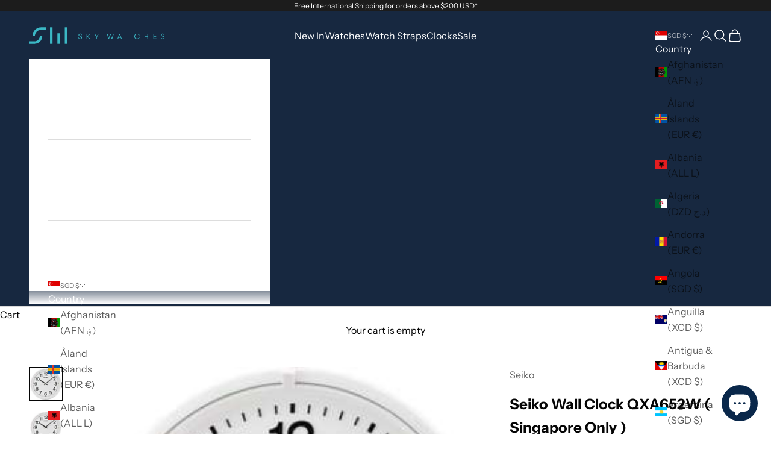

--- FILE ---
content_type: image/svg+xml
request_url: https://www.skywatches.com.sg/cdn/shop/files/sw_logo2.svg?v=1683876980&width=342
body_size: 314
content:
<?xml version="1.0" encoding="utf-8"?>
<!-- Generator: Adobe Illustrator 22.1.0, SVG Export Plug-In . SVG Version: 6.00 Build 0)  -->
<svg version="1.1" id="Layer_1" xmlns="http://www.w3.org/2000/svg" xmlns:xlink="http://www.w3.org/1999/xlink" x="0px" y="0px"
	 viewBox="0 0 341.7 41.6" style="enable-background:new 0 0 341.7 41.6;" xml:space="preserve">
<style type="text/css">
	.st0{fill:#3BB8C5;}
</style>
<g>
	<g>
		<g>
			<path class="st0" d="M15.1,22H8.8c0-12.1,9.9-22,22-22h11.7v6.3H30.8C22.1,6.3,15.1,13.3,15.1,22z"/>
			<path class="st0" d="M14.1,41.6H0v-6.3h14.1c7.3,0,13.3-6,13.3-13.3h6.3C33.7,32.8,24.9,41.6,14.1,41.6z"/>
		</g>
		<g>
			<rect x="53.2" class="st0" width="6.3" height="41.6"/>
			<rect x="71.8" y="15.1" class="st0" width="6.3" height="26.5"/>
			<rect x="90.4" class="st0" width="6.3" height="41.6"/>
		</g>
	</g>
	<g>
		<g>
			<path class="st0" d="M126.1,25.7c0,0.8,0.3,1.4,0.8,1.9c0.6,0.5,1.3,0.7,2.3,0.7c0.9,0,1.7-0.2,2.2-0.7c0.5-0.5,0.8-1.1,0.8-1.9
				c0-0.7-0.3-1.3-1-1.7c-0.4-0.3-1.1-0.6-2.2-0.9c-1.3-0.5-2.2-0.9-2.7-1.2c-0.8-0.6-1.2-1.4-1.2-2.4c0-1.1,0.4-1.9,1.2-2.6
				c0.7-0.7,1.7-1,2.9-1c1.2,0,2.1,0.3,2.9,1c0.8,0.7,1.2,1.6,1.2,2.6h-1.5c0-0.6-0.2-1.2-0.6-1.5c-0.5-0.4-1.1-0.6-1.9-0.6
				c-0.8,0-1.4,0.2-1.9,0.6c-0.4,0.4-0.7,0.9-0.7,1.5c0,0.6,0.3,1.1,0.9,1.4c0.4,0.2,1,0.5,2,0.8c1.4,0.5,2.3,0.9,2.9,1.3
				c0.9,0.7,1.3,1.5,1.3,2.6c0,1.2-0.4,2.2-1.3,3c-0.9,0.7-1.9,1.1-3.3,1.1c-1.3,0-2.4-0.4-3.3-1.1c-0.9-0.8-1.3-1.8-1.3-3H126.1z"
				/>
			<path class="st0" d="M146.9,23l6.4-6.9h1.9l-6.4,6.8l6.4,6.7h-2L146.9,23v6.7h-1.5V16.1h1.5V23z"/>
			<path class="st0" d="M171.4,29.6h-1.5v-4.7l-5-8.8h1.7l4,7.3l4-7.3h1.7l-5,8.8V29.6z"/>
		</g>
		<g>
			<path class="st0" d="M198.2,16.1l3.2,10.8l3.2-10.8h1.5l3.2,10.8l3.2-10.8h1.6c-0.5,1.8-1.9,6.3-4.1,13.5h-1.3l-3.3-11.4
				L202,29.6h-1.3l-4.1-13.5H198.2z"/>
			<path class="st0" d="M226,26.1l-1.3,3.5H223l5.2-13.5h1l5.2,13.5h-1.6l-1.3-3.5H226z M230.9,24.8l-2.2-5.8l-2.2,5.8H230.9z"/>
			<path class="st0" d="M245.1,17.5v-1.4h9.3v1.4h-3.9v12.1H249V17.5H245.1z"/>
			<path class="st0" d="M277.7,17.9c0.6,0.6,1.1,1.3,1.4,2.2h-1.7c-0.2-0.4-0.5-0.8-0.8-1.1c-1-1-2.3-1.5-3.9-1.5
				c-1.6,0-2.9,0.5-3.9,1.5c-1,1-1.5,2.3-1.5,3.9c0,1.6,0.5,2.9,1.5,3.9c1,1,2.3,1.5,3.9,1.5c1.6,0,2.9-0.5,3.9-1.5
				c0.3-0.3,0.6-0.7,0.8-1.1h1.7c-0.3,0.8-0.8,1.6-1.4,2.2c-1.3,1.3-3,1.9-5,1.9s-3.7-0.6-5-1.9c-1.3-1.3-1.9-3-1.9-5
				c0-2,0.6-3.7,1.9-5c1.3-1.3,3-1.9,5-1.9S276.4,16.6,277.7,17.9z"/>
			<path class="st0" d="M298.7,16.1h1.5v13.5h-1.5v-6h-5.5v6h-1.5V16.1h1.5v6h5.5V16.1z"/>
			<path class="st0" d="M321.6,16.1v1.4h-6.1v4.6h5.3v1.4h-5.3v4.6h6.1v1.4h-7.6V16.1H321.6z"/>
			<path class="st0" d="M334.1,25.7c0,0.8,0.3,1.4,0.8,1.9c0.6,0.5,1.3,0.7,2.3,0.7c0.9,0,1.7-0.2,2.2-0.7c0.5-0.5,0.8-1.1,0.8-1.9
				c0-0.7-0.3-1.3-1-1.7c-0.4-0.3-1.1-0.6-2.2-0.9c-1.3-0.5-2.2-0.9-2.7-1.2c-0.8-0.6-1.2-1.4-1.2-2.4c0-1.1,0.4-1.9,1.2-2.6
				c0.7-0.7,1.7-1,2.9-1c1.2,0,2.1,0.3,2.9,1c0.8,0.7,1.2,1.6,1.2,2.6h-1.5c0-0.6-0.2-1.2-0.6-1.5c-0.5-0.4-1.1-0.6-1.9-0.6
				c-0.8,0-1.4,0.2-1.9,0.6c-0.4,0.4-0.7,0.9-0.7,1.5c0,0.6,0.3,1.1,0.9,1.4c0.4,0.2,1,0.5,2,0.8c1.4,0.5,2.3,0.9,2.9,1.3
				c0.9,0.7,1.3,1.5,1.3,2.6c0,1.2-0.4,2.2-1.3,3c-0.9,0.7-1.9,1.1-3.3,1.1c-1.3,0-2.4-0.4-3.3-1.1c-0.9-0.8-1.3-1.8-1.3-3H334.1z"
				/>
		</g>
	</g>
</g>
</svg>
